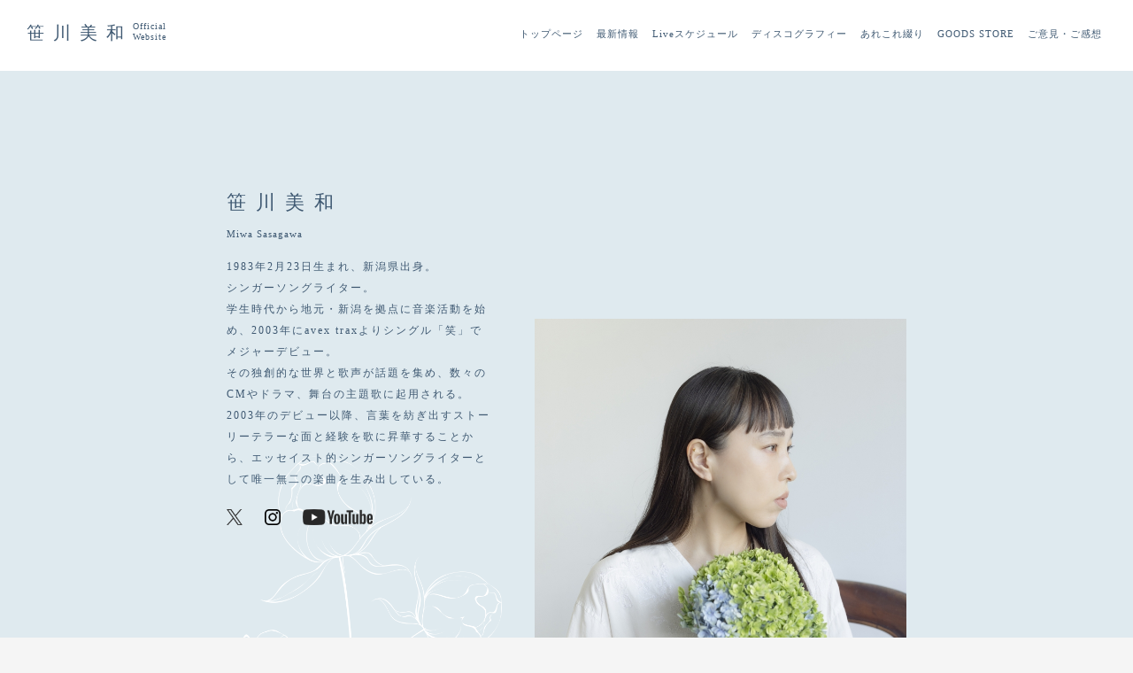

--- FILE ---
content_type: text/html; charset=UTF-8
request_url: https://sasagawamiwa.com/tag/%E6%A1%91%E7%94%B0%E7%9C%9F%E6%BE%84/
body_size: 22761
content:
<!DOCTYPE html>
<html>
<head>
	
<meta http-equiv="Content-Type" content="text/html; charset=UTF-8" />
<link rel="shortcut icon" href="/wp-content/themes/miwasasagawa_new2023/images/favicon.ico" type="image/vnd.microsoft.icon">
<meta name="viewport" content="width=device-width, initial-scale=1.0, minimum-scale=1.0, maximum-scale=1.0, user-scalable=no">
<title>桑田真澄 | 笹川美和 オフィシャルWebサイト</title>

<meta name='robots' content='index, follow, max-image-preview:large, max-snippet:-1, max-video-preview:-1' />

	<!-- This site is optimized with the Yoast SEO plugin v21.3 - https://yoast.com/wordpress/plugins/seo/ -->
	<link rel="canonical" href="https://sasagawamiwa.com/tag/桑田真澄/" />
	<meta property="og:locale" content="ja_JP" />
	<meta property="og:type" content="article" />
	<meta property="og:title" content="桑田真澄 | 笹川美和 オフィシャルWebサイト" />
	<meta property="og:url" content="https://sasagawamiwa.com/tag/桑田真澄/" />
	<meta property="og:site_name" content="笹川美和 オフィシャルWebサイト" />
	<script type="application/ld+json" class="yoast-schema-graph">{"@context":"https://schema.org","@graph":[{"@type":"CollectionPage","@id":"https://sasagawamiwa.com/tag/%e6%a1%91%e7%94%b0%e7%9c%9f%e6%be%84/","url":"https://sasagawamiwa.com/tag/%e6%a1%91%e7%94%b0%e7%9c%9f%e6%be%84/","name":"桑田真澄 | 笹川美和 オフィシャルWebサイト","isPartOf":{"@id":"https://sasagawamiwa.com/#website"},"breadcrumb":{"@id":"https://sasagawamiwa.com/tag/%e6%a1%91%e7%94%b0%e7%9c%9f%e6%be%84/#breadcrumb"},"inLanguage":"ja"},{"@type":"BreadcrumbList","@id":"https://sasagawamiwa.com/tag/%e6%a1%91%e7%94%b0%e7%9c%9f%e6%be%84/#breadcrumb","itemListElement":[{"@type":"ListItem","position":1,"name":"Home","item":"https://sasagawamiwa.com/"},{"@type":"ListItem","position":2,"name":"桑田真澄"}]},{"@type":"WebSite","@id":"https://sasagawamiwa.com/#website","url":"https://sasagawamiwa.com/","name":"笹川美和 オフィシャルWebサイト","description":"","potentialAction":[{"@type":"SearchAction","target":{"@type":"EntryPoint","urlTemplate":"https://sasagawamiwa.com/?s={search_term_string}"},"query-input":"required name=search_term_string"}],"inLanguage":"ja"}]}</script>
	<!-- / Yoast SEO plugin. -->


<link rel="alternate" type="application/rss+xml" title="笹川美和 オフィシャルWebサイト &raquo; 桑田真澄 タグのフィード" href="https://sasagawamiwa.com/tag/%e6%a1%91%e7%94%b0%e7%9c%9f%e6%be%84/feed/" />
<link rel='stylesheet' id='wp-block-library-css' href='https://sasagawamiwa.com/wp-includes/css/dist/block-library/style.min.css?ver=6.2.2' type='text/css' media='all' />
<link rel='stylesheet' id='classic-theme-styles-css' href='https://sasagawamiwa.com/wp-includes/css/classic-themes.min.css?ver=6.2.2' type='text/css' media='all' />
<style id='global-styles-inline-css' type='text/css'>
body{--wp--preset--color--black: #000000;--wp--preset--color--cyan-bluish-gray: #abb8c3;--wp--preset--color--white: #ffffff;--wp--preset--color--pale-pink: #f78da7;--wp--preset--color--vivid-red: #cf2e2e;--wp--preset--color--luminous-vivid-orange: #ff6900;--wp--preset--color--luminous-vivid-amber: #fcb900;--wp--preset--color--light-green-cyan: #7bdcb5;--wp--preset--color--vivid-green-cyan: #00d084;--wp--preset--color--pale-cyan-blue: #8ed1fc;--wp--preset--color--vivid-cyan-blue: #0693e3;--wp--preset--color--vivid-purple: #9b51e0;--wp--preset--gradient--vivid-cyan-blue-to-vivid-purple: linear-gradient(135deg,rgba(6,147,227,1) 0%,rgb(155,81,224) 100%);--wp--preset--gradient--light-green-cyan-to-vivid-green-cyan: linear-gradient(135deg,rgb(122,220,180) 0%,rgb(0,208,130) 100%);--wp--preset--gradient--luminous-vivid-amber-to-luminous-vivid-orange: linear-gradient(135deg,rgba(252,185,0,1) 0%,rgba(255,105,0,1) 100%);--wp--preset--gradient--luminous-vivid-orange-to-vivid-red: linear-gradient(135deg,rgba(255,105,0,1) 0%,rgb(207,46,46) 100%);--wp--preset--gradient--very-light-gray-to-cyan-bluish-gray: linear-gradient(135deg,rgb(238,238,238) 0%,rgb(169,184,195) 100%);--wp--preset--gradient--cool-to-warm-spectrum: linear-gradient(135deg,rgb(74,234,220) 0%,rgb(151,120,209) 20%,rgb(207,42,186) 40%,rgb(238,44,130) 60%,rgb(251,105,98) 80%,rgb(254,248,76) 100%);--wp--preset--gradient--blush-light-purple: linear-gradient(135deg,rgb(255,206,236) 0%,rgb(152,150,240) 100%);--wp--preset--gradient--blush-bordeaux: linear-gradient(135deg,rgb(254,205,165) 0%,rgb(254,45,45) 50%,rgb(107,0,62) 100%);--wp--preset--gradient--luminous-dusk: linear-gradient(135deg,rgb(255,203,112) 0%,rgb(199,81,192) 50%,rgb(65,88,208) 100%);--wp--preset--gradient--pale-ocean: linear-gradient(135deg,rgb(255,245,203) 0%,rgb(182,227,212) 50%,rgb(51,167,181) 100%);--wp--preset--gradient--electric-grass: linear-gradient(135deg,rgb(202,248,128) 0%,rgb(113,206,126) 100%);--wp--preset--gradient--midnight: linear-gradient(135deg,rgb(2,3,129) 0%,rgb(40,116,252) 100%);--wp--preset--duotone--dark-grayscale: url('#wp-duotone-dark-grayscale');--wp--preset--duotone--grayscale: url('#wp-duotone-grayscale');--wp--preset--duotone--purple-yellow: url('#wp-duotone-purple-yellow');--wp--preset--duotone--blue-red: url('#wp-duotone-blue-red');--wp--preset--duotone--midnight: url('#wp-duotone-midnight');--wp--preset--duotone--magenta-yellow: url('#wp-duotone-magenta-yellow');--wp--preset--duotone--purple-green: url('#wp-duotone-purple-green');--wp--preset--duotone--blue-orange: url('#wp-duotone-blue-orange');--wp--preset--font-size--small: 13px;--wp--preset--font-size--medium: 20px;--wp--preset--font-size--large: 36px;--wp--preset--font-size--x-large: 42px;--wp--preset--spacing--20: 0.44rem;--wp--preset--spacing--30: 0.67rem;--wp--preset--spacing--40: 1rem;--wp--preset--spacing--50: 1.5rem;--wp--preset--spacing--60: 2.25rem;--wp--preset--spacing--70: 3.38rem;--wp--preset--spacing--80: 5.06rem;--wp--preset--shadow--natural: 6px 6px 9px rgba(0, 0, 0, 0.2);--wp--preset--shadow--deep: 12px 12px 50px rgba(0, 0, 0, 0.4);--wp--preset--shadow--sharp: 6px 6px 0px rgba(0, 0, 0, 0.2);--wp--preset--shadow--outlined: 6px 6px 0px -3px rgba(255, 255, 255, 1), 6px 6px rgba(0, 0, 0, 1);--wp--preset--shadow--crisp: 6px 6px 0px rgba(0, 0, 0, 1);}:where(.is-layout-flex){gap: 0.5em;}body .is-layout-flow > .alignleft{float: left;margin-inline-start: 0;margin-inline-end: 2em;}body .is-layout-flow > .alignright{float: right;margin-inline-start: 2em;margin-inline-end: 0;}body .is-layout-flow > .aligncenter{margin-left: auto !important;margin-right: auto !important;}body .is-layout-constrained > .alignleft{float: left;margin-inline-start: 0;margin-inline-end: 2em;}body .is-layout-constrained > .alignright{float: right;margin-inline-start: 2em;margin-inline-end: 0;}body .is-layout-constrained > .aligncenter{margin-left: auto !important;margin-right: auto !important;}body .is-layout-constrained > :where(:not(.alignleft):not(.alignright):not(.alignfull)){max-width: var(--wp--style--global--content-size);margin-left: auto !important;margin-right: auto !important;}body .is-layout-constrained > .alignwide{max-width: var(--wp--style--global--wide-size);}body .is-layout-flex{display: flex;}body .is-layout-flex{flex-wrap: wrap;align-items: center;}body .is-layout-flex > *{margin: 0;}:where(.wp-block-columns.is-layout-flex){gap: 2em;}.has-black-color{color: var(--wp--preset--color--black) !important;}.has-cyan-bluish-gray-color{color: var(--wp--preset--color--cyan-bluish-gray) !important;}.has-white-color{color: var(--wp--preset--color--white) !important;}.has-pale-pink-color{color: var(--wp--preset--color--pale-pink) !important;}.has-vivid-red-color{color: var(--wp--preset--color--vivid-red) !important;}.has-luminous-vivid-orange-color{color: var(--wp--preset--color--luminous-vivid-orange) !important;}.has-luminous-vivid-amber-color{color: var(--wp--preset--color--luminous-vivid-amber) !important;}.has-light-green-cyan-color{color: var(--wp--preset--color--light-green-cyan) !important;}.has-vivid-green-cyan-color{color: var(--wp--preset--color--vivid-green-cyan) !important;}.has-pale-cyan-blue-color{color: var(--wp--preset--color--pale-cyan-blue) !important;}.has-vivid-cyan-blue-color{color: var(--wp--preset--color--vivid-cyan-blue) !important;}.has-vivid-purple-color{color: var(--wp--preset--color--vivid-purple) !important;}.has-black-background-color{background-color: var(--wp--preset--color--black) !important;}.has-cyan-bluish-gray-background-color{background-color: var(--wp--preset--color--cyan-bluish-gray) !important;}.has-white-background-color{background-color: var(--wp--preset--color--white) !important;}.has-pale-pink-background-color{background-color: var(--wp--preset--color--pale-pink) !important;}.has-vivid-red-background-color{background-color: var(--wp--preset--color--vivid-red) !important;}.has-luminous-vivid-orange-background-color{background-color: var(--wp--preset--color--luminous-vivid-orange) !important;}.has-luminous-vivid-amber-background-color{background-color: var(--wp--preset--color--luminous-vivid-amber) !important;}.has-light-green-cyan-background-color{background-color: var(--wp--preset--color--light-green-cyan) !important;}.has-vivid-green-cyan-background-color{background-color: var(--wp--preset--color--vivid-green-cyan) !important;}.has-pale-cyan-blue-background-color{background-color: var(--wp--preset--color--pale-cyan-blue) !important;}.has-vivid-cyan-blue-background-color{background-color: var(--wp--preset--color--vivid-cyan-blue) !important;}.has-vivid-purple-background-color{background-color: var(--wp--preset--color--vivid-purple) !important;}.has-black-border-color{border-color: var(--wp--preset--color--black) !important;}.has-cyan-bluish-gray-border-color{border-color: var(--wp--preset--color--cyan-bluish-gray) !important;}.has-white-border-color{border-color: var(--wp--preset--color--white) !important;}.has-pale-pink-border-color{border-color: var(--wp--preset--color--pale-pink) !important;}.has-vivid-red-border-color{border-color: var(--wp--preset--color--vivid-red) !important;}.has-luminous-vivid-orange-border-color{border-color: var(--wp--preset--color--luminous-vivid-orange) !important;}.has-luminous-vivid-amber-border-color{border-color: var(--wp--preset--color--luminous-vivid-amber) !important;}.has-light-green-cyan-border-color{border-color: var(--wp--preset--color--light-green-cyan) !important;}.has-vivid-green-cyan-border-color{border-color: var(--wp--preset--color--vivid-green-cyan) !important;}.has-pale-cyan-blue-border-color{border-color: var(--wp--preset--color--pale-cyan-blue) !important;}.has-vivid-cyan-blue-border-color{border-color: var(--wp--preset--color--vivid-cyan-blue) !important;}.has-vivid-purple-border-color{border-color: var(--wp--preset--color--vivid-purple) !important;}.has-vivid-cyan-blue-to-vivid-purple-gradient-background{background: var(--wp--preset--gradient--vivid-cyan-blue-to-vivid-purple) !important;}.has-light-green-cyan-to-vivid-green-cyan-gradient-background{background: var(--wp--preset--gradient--light-green-cyan-to-vivid-green-cyan) !important;}.has-luminous-vivid-amber-to-luminous-vivid-orange-gradient-background{background: var(--wp--preset--gradient--luminous-vivid-amber-to-luminous-vivid-orange) !important;}.has-luminous-vivid-orange-to-vivid-red-gradient-background{background: var(--wp--preset--gradient--luminous-vivid-orange-to-vivid-red) !important;}.has-very-light-gray-to-cyan-bluish-gray-gradient-background{background: var(--wp--preset--gradient--very-light-gray-to-cyan-bluish-gray) !important;}.has-cool-to-warm-spectrum-gradient-background{background: var(--wp--preset--gradient--cool-to-warm-spectrum) !important;}.has-blush-light-purple-gradient-background{background: var(--wp--preset--gradient--blush-light-purple) !important;}.has-blush-bordeaux-gradient-background{background: var(--wp--preset--gradient--blush-bordeaux) !important;}.has-luminous-dusk-gradient-background{background: var(--wp--preset--gradient--luminous-dusk) !important;}.has-pale-ocean-gradient-background{background: var(--wp--preset--gradient--pale-ocean) !important;}.has-electric-grass-gradient-background{background: var(--wp--preset--gradient--electric-grass) !important;}.has-midnight-gradient-background{background: var(--wp--preset--gradient--midnight) !important;}.has-small-font-size{font-size: var(--wp--preset--font-size--small) !important;}.has-medium-font-size{font-size: var(--wp--preset--font-size--medium) !important;}.has-large-font-size{font-size: var(--wp--preset--font-size--large) !important;}.has-x-large-font-size{font-size: var(--wp--preset--font-size--x-large) !important;}
.wp-block-navigation a:where(:not(.wp-element-button)){color: inherit;}
:where(.wp-block-columns.is-layout-flex){gap: 2em;}
.wp-block-pullquote{font-size: 1.5em;line-height: 1.6;}
</style>
<link rel='stylesheet' id='contact-form-7-css' href='https://sasagawamiwa.com/wp-content/plugins/contact-form-7/includes/css/styles.css?ver=5.8.1' type='text/css' media='all' />
<link rel="EditURI" type="application/rsd+xml" title="RSD" href="https://sasagawamiwa.com/xmlrpc.php?rsd" />
<link rel="wlwmanifest" type="application/wlwmanifest+xml" href="https://sasagawamiwa.com/wp-includes/wlwmanifest.xml" />
<meta name="generator" content="WordPress 6.2.2" />
<script src="https://sasagawamiwa.com/wp-content/themes/miwasasagawa_new2023/js/jquery-1.11.2.min.js"></script><script src="https://sasagawamiwa.com/wp-content/themes/miwasasagawa_new2023/js/html5shiv.js"></script><script src="https://sasagawamiwa.com/wp-content/themes/miwasasagawa_new2023/js/function.js"></script><script src="https://sasagawamiwa.com/wp-content/themes/miwasasagawa_new2023/js/isotope.pkgd.min.js"></script><link href="https://sasagawamiwa.com/wp-content/themes/miwasasagawa_new2023/css/reset.css" media="screen" rel="stylesheet" type="text/css" /><link href="https://sasagawamiwa.com/wp-content/themes/miwasasagawa_new2023/css/style.css" media="screen" rel="stylesheet" type="text/css" />		<style type="text/css" id="wp-custom-css">
			.grecaptcha-badge {
    display: none!important;
}
.wpcf7 form.sent .wpcf7-response-output {
    border-color: #46b450;
    font-size: 11px;
    text-align: center;
}		</style>
		


</head>
<!-- Google tag (gtag.js) -->
<script async src="https://www.googletagmanager.com/gtag/js?id=G-HZPFR2XLSJ"></script>
<script>
  window.dataLayer = window.dataLayer || [];
  function gtag(){dataLayer.push(arguments);}
  gtag('js', new Date());

  gtag('config', 'G-HZPFR2XLSJ');
</script>
<body class="pageclass_sub top" style="opacity: 0.0">

	<header>
		<section class="headblock">
			<h1 class="logo"><a href="/">笹川美和<span class="caption">Official<br>Website</span></a></h1>
			<nav class="globalmenu slide close">
				<ul>
					<li><div class="menu_text"><a href="/">トップページ</a></div></li>
					<li><div class="menu_text"><a href="/category/news/">最新情報</a></div></li>
					<li><div class="menu_text"><a href="/category/event/">Liveスケジュール</a></div></li>
					<li><div class="menu_text"><a href="/category/discography/">ディスコグラフィー</a></div></li>
					<li><div class="menu_text"><a href="/category/blog/">あれこれ綴り</a></div></li>					
					<li><div class="menu_text"><a href="https://official-goods-store.jp/sasagawamiwa/" target="_blank"><img width="12" height="14" class="view_sp cart_sp_logo" src="https://sasagawamiwa.com/wp-content/themes/miwasasagawa_new2023/images/cart.png"> GOODS STORE</a></div></li>					
					<li><div class="menu_text"><a href="/message/">ご意見・ご感想</a></div></li>
					<li class="view_sp menu_sns">
						<hr class="line">
						<a href="https://twitter.com/sasagawamiwa" target="_blank"><img src="https://sasagawamiwa.com/wp-content/themes/miwasasagawa_new2023/images/twitter.png"></a>	<a href="https://www.instagram.com/sasagawa_miwa/" target="_blank"><img src="https://sasagawamiwa.com/wp-content/themes/miwasasagawa_new2023/images/instagram.png"></a>	<a href="https://www.youtube.com/channel/UCNL9iYZoHB0Ckl28YOgCoRA" target="_blank"><img src="https://sasagawamiwa.com/wp-content/themes/miwasasagawa_new2023/images/youtube.png"></a>
					</li>
				</ul>
			</nav>
			<a class="right-menu switch view_sp" href="javascript:void(0);">
				<button class="btn_menu">
					<span class="bar bar1"></span>
					<span class="bar bar2"></span>
					<span class="bar bar3"></span>
				</button>
			</a>
		</section>
	</header>



	<section class="sections">





</section>
<!-- sections end -->


<section class="section profile_area pt130 pb130 ">
	<section class="profile">
		<section class="left">
			<h2 class="profile_name">笹川美和</h2>
			<p class="profile_name_eng">Miwa Sasagawa</p>

			<p class="profile_text">1983年2月23日生まれ、新潟県出身。<br>
			シンガーソングライター。<br>
			学生時代から地元・新潟を拠点に音楽活動を始め、2003年にavex traxよりシングル「笑」でメジャーデビュー。<br>
			その独創的な世界と歌声が話題を集め、数々のCMやドラマ、舞台の主題歌に起用される。<br>
			2003年のデビュー以降、言葉を紡ぎ出すストーリーテラーな面と経験を歌に昇華することから、エッセイスト的シンガーソングライターとして唯一無二の楽曲を生み出している。
			</p>
			<a href="https://twitter.com/sasagawamiwa" target="_blank"><img src="https://sasagawamiwa.com/wp-content/themes/miwasasagawa_new2023/images/twitter.png"></a>	<a href="https://www.instagram.com/sasagawa_miwa/" target="_blank"><img src="https://sasagawamiwa.com/wp-content/themes/miwasasagawa_new2023/images/instagram.png"></a>	<a href="https://www.youtube.com/channel/UCNL9iYZoHB0Ckl28YOgCoRA" target="_blank"><img src="https://sasagawamiwa.com/wp-content/themes/miwasasagawa_new2023/images/youtube.png"></a>
		</section>

		<section class="right">
			<img src="https://sasagawamiwa.com/wp-content/themes/miwasasagawa_new2023/images/profile.jpg">
		</section>
	</section>
</section>


<section class="section video_area pt130 pb130">
	<h2 class="video_name">Music Videos</h2>

	<ul class="video_list">
		<li class="fadein"><a href="https://www.youtube.com/watch?v=far8tsBrLeM" target="_blank"><img src="https://sasagawamiwa.com/wp-content/uploads/2023/10/mov-bokuhaisu-named.jpg"></a></li>
		<li class="fadein"><a href="https://www.youtube.com/watch?v=mWn1E98f0KQ" target="_blank"><img src="https://sasagawamiwa.com/wp-content/themes/miwasasagawa_new2023/images/mov1.jpg"></a></li>
		<li class="fadein"><a href="https://www.youtube.com/watch?v=I4GRB5mWgO8&t=1s" target="_blank"><img src="https://sasagawamiwa.com/wp-content/themes/miwasasagawa_new2023/images/mov2.jpg"></a></li>
		<li class="fadein"><a href="https://www.youtube.com/watch?v=sDpT_oALWYE" target="_blank"><img src="https://sasagawamiwa.com/wp-content/themes/miwasasagawa_new2023/images/mov3.jpg"></a></li>
	</ul>

	<a class="link_btn fadein" href="/movie/">すべてビデオをみる</a>
</section>

<section class="section store_area store-bg2 fadein" style="">
	<div class="store-block2">
		<h2><img width="300" class="store-logo2" src="https://sasagawamiwa.com/wp-content/themes/miwasasagawa_new2023/images/store-logo.png"></h2> 
		<a href="https://official-goods-store.jp/sasagawamiwa/" target="_blank"><img width="190" class="store-button" src="https://sasagawamiwa.com/wp-content/themes/miwasasagawa_new2023/images/store-button.png"></a>
	</div>
</section>

<footer class="fotter_area">

	<div id="CONTACT" class="section contact_area pt130 pb130 fadein">
		<a class="link_btn" href="/message/">ご意見・ご感想はこちらから</a>
	</div>


	<nav class="footermenu close">
		<ul>
			<li><div class="menu_text"><a href="/">トップページ</a></div></li>
			<li><div class="menu_text"><a href="/category/news/">最新情報</a></div></li>
			<li><div class="menu_text"><a href="/category/event/">Liveスケジュール</a></div></li>
			<li><div class="menu_text"><a href="/category/discography/">ディスコグラフィー</a></div></li>
			<li><div class="menu_text"><a href="/category/blog/">あれこれ綴り</a></div></li>					
			<li><div class="menu_text"><a href="https://official-goods-store.jp/sasagawamiwa/" target="_blank">公式グッズストア</a></div></li>					
			<li><div class="menu_text"><a href="/message/">ご意見・ご感想</a></div></li>
		</ul>
	</nav>

	<section class="regallist">
		<div class="item">© Miwa Sasagawa</div>
	</section>
</footer>

<script type='text/javascript' src='https://sasagawamiwa.com/wp-content/plugins/contact-form-7/includes/swv/js/index.js?ver=5.8.1' id='swv-js'></script>
<script type='text/javascript' id='contact-form-7-js-extra'>
/* <![CDATA[ */
var wpcf7 = {"api":{"root":"https:\/\/sasagawamiwa.com\/wp-json\/","namespace":"contact-form-7\/v1"}};
/* ]]> */
</script>
<script type='text/javascript' src='https://sasagawamiwa.com/wp-content/plugins/contact-form-7/includes/js/index.js?ver=5.8.1' id='contact-form-7-js'></script>
<script type='text/javascript' src='https://www.google.com/recaptcha/api.js?render=6Ld1sTAoAAAAAJS9wKIUeVcML13qt6s9G2XcNWc6&#038;ver=3.0' id='google-recaptcha-js'></script>
<script type='text/javascript' src='https://sasagawamiwa.com/wp-includes/js/dist/vendor/wp-polyfill-inert.min.js?ver=3.1.2' id='wp-polyfill-inert-js'></script>
<script type='text/javascript' src='https://sasagawamiwa.com/wp-includes/js/dist/vendor/regenerator-runtime.min.js?ver=0.13.11' id='regenerator-runtime-js'></script>
<script type='text/javascript' src='https://sasagawamiwa.com/wp-includes/js/dist/vendor/wp-polyfill.min.js?ver=3.15.0' id='wp-polyfill-js'></script>
<script type='text/javascript' id='wpcf7-recaptcha-js-extra'>
/* <![CDATA[ */
var wpcf7_recaptcha = {"sitekey":"6Ld1sTAoAAAAAJS9wKIUeVcML13qt6s9G2XcNWc6","actions":{"homepage":"homepage","contactform":"contactform"}};
/* ]]> */
</script>
<script type='text/javascript' src='https://sasagawamiwa.com/wp-content/plugins/contact-form-7/modules/recaptcha/index.js?ver=5.8.1' id='wpcf7-recaptcha-js'></script>

<script>
$(window).load(function() {
	
	$("body").animate({ opacity: 1.0 }, 300, function(){
		//var topslide_contect_height = $(".slider").height();
		//$(".topslide1").height( topslide_contect_height );
	} );

	setTimeout( function(){
		//var topslide_contect_height = $(".slider").height();
		//$(".topslide1").height( topslide_contect_height );
	}, 1000 );
	
});

$(window).resize(function() {

//	var topslide_contect_height = $(".slider").height();
//	$(".topslide1").height( topslide_contect_height );
});

$(window).load(function() {

//	var topslide_contect_height = $(".slider").height();
//	$(".topslide1").height( topslide_contect_height );

});

</script>

</body>
</html>


--- FILE ---
content_type: text/css
request_url: https://sasagawamiwa.com/wp-content/themes/miwasasagawa_new2023/css/style.css
body_size: 41753
content:
@import url('https://fonts.googleapis.com/css2?family=EB+Garamond:ital,wght@0,400;0,500;1,400&display=swap');

html, body, div, span, applet, object, iframe,
h1, h2, h3, h4, h5, h6, p, blockquote, pre,
a, abbr, acronym, address, big, cite, code,
del, dfn, em, img, ins, kbd, q, s, samp,
small, strike, strong, sub, sup, tt, var,
b, u, i, center,
dl, dt, dd, ol, ul, li,
fieldset, form, label, legend,
table, caption, tbody, tfoot, thead, tr, th, td,
article, aside, canvas, details, embed,
figure, figcaption, footer, header, hgroup,
menu, nav, output, ruby, section, summary,
time, mark, audio, video {
	line-height: 1.7em;
	font-family: '游明朝','Yu Mincho',YuMincho,'Hiragino Mincho Pro',serif;
	letter-spacing: 1px;
}

*{
}

h1,h2,h3,h4,h5{
	color:#3F5972;
}

.clearfix{
	clear: both;
}

a {
	color: #3F5972;
}
a:link {
	color: #3F5972;
}
a:visited {
	color: #3F5972;
}
a:hover {
　color: #3F5972;
	text-decoration: none;
}
a:active {
	color: #3F5972;
}

p{
	color: #3F5972;
}
.fadein.scrollin {
    opacity: 1;
    transform: translate(0, 0);
}
.fadein {
/*    opacity: 0.0;
    transform: translate(0, 50px);
    transition: all 1000ms;*/
}

.mb10{ margin-bottom: 10px!important; }
.mb20{ margin-bottom: 20px!important; }
.mb30{ margin-bottom: 30px!important; }
.mb40{ margin-bottom: 40px!important; }
.mb50{ margin-bottom: 50px!important; }
.mb80{ margin-bottom: 80px!important; }
.mb100{ margin-bottom: 100px!important; }
.mb110{ margin-bottom: 110px!important; }
.mb120{ margin-bottom: 120px!important; }
.mb130{ margin-bottom: 130px!important; }
.mt50{ margin-top: 50px!important; }
.mt80{ margin-top: 80px!important; }
.mt100{ margin-top: 100px!important; }
.mt150{ margin-top: 150px!important; }
.mt130{ margin-top: 130px!important; }
.mt120{ margin-top: 120px!important; }
.mt110{ margin-top: 110px!important; }
.pb10{ padding-bottom: 10px; }
.pb20{ padding-bottom: 20px; }
.pb30{ padding-bottom: 30px; }
.pb40{ padding-bottom: 40px; }
.pb50{ padding-bottom: 50px; }
.pb100{ padding-bottom: 100px; }
.pb130{ padding-bottom: 130px; }
.pb150{ padding-bottom: 150px; }
.pt50{ padding-top: 50px; }
.pt100{ padding-top: 100px; }
.pt130{ padding-top: 130px; }


.view_sp{ display: none!important; }
.view_wide{ display: block!important; }
@media screen and (max-width:768px) {
	.view_sp{ display: block!important; }
	.view_wide{ display: none!important; }
}


a, button {
	-webkit-tap-highlight-color: rgba(0, 0, 0, 0);
	tap-highlight-color: rgba(0, 0, 0, 0);
}

button{
	font-size: 11px;
  line-height: 1.7em;
  letter-spacing: 3px;
}

section.category-menu {
    margin-bottom: 50px;
}

section.category-menu a {
    margin: 0px 10px;
	font-size: 12px;
}

.footer-menu {
	transition: all 0.3s ease-in;
  margin: 0 auto 50px;
}
.footer-menu li {
	display: inline-block;
	padding-right: 20px;
  padding-left: 20px;
}
.footer-menu li a{
	font-size: 10px;
	letter-spacing: 4px;
	color: #000000!important;
	font-weight: 100;
	border: 0px;
	text-decoration: none;
}
.footer-menu li a:hover{
	color: #000000!important;
	border: 0px!important;
	border: 0px!important;
}
.footer-menu ul {
    margin-left: 0px;
    padding-left: 0px;
}
.left-unit {
}
.right-unit {
}



header {
    background-image: url(../images/bg1.png);
    background-repeat: no-repeat;
    background-size: cover;
}
header .headblock {
    width: 100%;
    height: 180px;
    -ms-writing-mode: tb-rl;
    writing-mode: vertical-rl;
    position: relative;
    top: 200px;
    right: 10%;
	height: 550px;	
}

.menu_sns a img {
    height: 20px!important;
    margin: 0px 8px;
}

.menu_sns .line {
	
}

h1.logo {
	font-family: 'EB Garamond',sans-serif;
	display: block;
	font-size: 13px;
	letter-spacing: 4px;
	font-weight: normal;
	height: 200px;
}
h1.logo a{
    letter-spacing: 10px;
	color: #3F5972;
	font-size: 20px;
}

@media (max-width: 768px) {


	h1.logo a {
		letter-spacing: 10px;
		color: #3F5972;
		font-size: 20px;
	}

	h1.logo {
		font-family: 'EB Garamond',sans-serif;
		display: block;
		font-size: 13px;
		letter-spacing: 4px;
		font-weight: normal;
		height: auto;
		margin-left: 0px!important;
		margin: 170px 0px 150px;
	}
	header .headblock {
		width: 20px;
		-ms-writing-mode:initial;
		writing-mode: initial;
		position: static;
		top: 200px;
		right: 10%;
		height: auto;
		text-align: center;
		margin: 0 auto;
	}

	.topslide1 {
		height: auto;
		overflow: hidden;
		position: static;
	}
}
.metaslider .caption-wrap{
	background: transparent!important;
}
.metaslider .caption {
    padding: 10px 20px!important;
    font-size: 11px!important;
    letter-spacing: 2px!important;
    color: #fff!important;
}

.globalmenu {
	display: inline-block;
	position: absolute;

	transition: all 0.3s ease-in;
	right:120px;
}

.globalmenu ul{
	padding: 0px;
	margin: 0px;
}

.globalmenu li {
	line-height: 35px;
	display: block;

	padding: 0px 5px;

}
.globalmenu li a{
	font-size: 12px;
	letter-spacing: 2px;
	color: #3F5972!important;
	font-weight: 100;
	border: 0px;
}
.globalmenu li a img {
	height: 30px;
	width: auto;
}

.globalmenu li a:hover{
	color: #6385a5!important;
	border: 0px!important;
	border: 0px!important;
}



h1.logo .caption{
	display: none;
}
.menu_sns .line {
    border-bottom: 1px solid #3F5972;
    width: 230px;
    margin-top: 50px;
    margin-bottom: 50px;
}



.pageclass_sub h1.logo .caption{
	font-size: 10px;
	display: inline-block;
	line-height: 1.2em;
	position: relative;
    top: 1px;
}

.pageclass_sub h1.logo {
    font-family: 'EB Garamond',sans-serif;
    display: block;
    font-size: 13px;
    letter-spacing: 4px;
    font-weight: normal;
    height: auto;
    position: absolute;
    top: 20px;
    left: 30px;
}
.pageclass_sub {
    background-color: #F5F5F5;
}
.pageclass_sub header {
    background-image:none;
    background-repeat: no-repeat;
    background-size: cover;
}
.pageclass_sub header .headblock {
    width: 100%;
    height: 80px;
    -ms-writing-mode:initial ;
    writing-mode: initial;
    position: static;
    top: 0px;
    right: 0px;
	background-color: #ffffff;
}

.pageclass_sub .globalmenu {
	display: inline-block;
	position: absolute;
	transition: all 0.3s ease-in;
    right: 30px;
    top: 23px;	
}

.pageclass_sub .globalmenu ul{
	padding: 0px;
	margin: 0px;
}

.pageclass_sub .globalmenu li {
	line-height: 35px;
	display: inline-block;

	padding: 0px 5px;

}
.pageclass_sub .globalmenu li a{
	font-size: 11px;
	letter-spacing: 1px;
	color: #3F5972!important;
	font-weight: 100;
	border: 0px;
}
.pageclass_sub .globalmenu li a img {
	height: 30px;
	width: auto;
}
.pageclass_sub .globalmenu li a:hover{
	color: #6385a5!important;
	border: 0px!important;
	border: 0px!important;
}



@media screen and (max-width:768px) {

	header {
		-ms-writing-mode:initial;
		writing-mode: initial;
	}

	.pageclass_sub .globalmenu {
		display: initial;
		position: fixed;
		transition: all 0.3s ease-in;
		right: 0px;
		top: initial;
	}

	.pageclass_sub .globalmenu li {
		line-height: 35px;
		display: block;
		padding: 0px 5px;
	}

	.pageclass_sub h1.logo {
		font-family: 'EB Garamond',sans-serif;
		display: block;
		font-size: 13px;
		letter-spacing: 4px;
		font-weight: normal;
		height: auto;
		position: absolute;
		top: 23px;
		left: 0px!important;
		margin: 0px 0px 0px 20px!important;
	}

	.globalmenu {
		overflow: auto;
	    width: 100%;
		height: 100%;
		position: fixed;
		z-index: 990;
		right: 0px;
		padding-top: 120px;
		padding-bottom: 50px;


	}
	.globalmenu ul{
		padding: 0px;
	}
	.globalmenu li {
    padding: 0px 20px;
    line-height: initial;
    display: block;
		text-align: center;
		margin-bottom: 20px;

	}
	.globalmenu li a{
		font-size: 15px;
		letter-spacing: 2px;
		color: #333333;
	}
	.minilogo {
    width: 50px;
    margin-top: 60px;
	}
	
	.right-menu {
		 position: absolute;
		 right: 0px;
		 bottom: 0px;
		 padding: 20px;
		 text-align: center;
		 font-size: 11px;
		 z-index: 9999;
	}
	.globalmenu.close{
		opacity: 0.0;
		top:-100%;
	}
	.globalmenu.open{
		opacity: 1.0;
		top:0px;
		background-color: rgba(226,226,226,0.9);
	}	
}



.menu-area.close {
  transition: all 0.3s linear;
    height: 0px;
    padding: 0px;
    padding-top: 5px;
    overflow: hidden;
}
.right-menu.switch {
	position: fixed;
	top: 36px;
	right: 30px;
	padding: 0px;
	border: 0px;
	height: 50px;
}
button {
	display: block;
	background: none;
	border: none;
	padding: 0;
	width: 26px;
	color: #000000;
	letter-spacing: 0.1em;
	cursor: pointer;
	top: 10px;
	left: 10px;
	z-index: 1001;
	text-align: center;
	outline: none;
	-webkit-tap-highlight-color: rgba(0,0,0,0);
}
button span.bar {
	display: block;
	height: 1px;
	background-color: #000000;
	margin: 8px 0;
	transition: all 0.3s;
	transform-origin: 0 0;
	width: 26px;
}
button.active .bar1 {
    transform: rotate(40deg);
    margin-left: 2px;
}
button .close {
  letter-spacing: 0.08em;
  display: none;
  font-size: 10px;
}
button .menu {
    display: inline;
    font-size: 10px;
    margin-left: 0px;
    padding: 0px;
    margin: 0px;
    line-height: 0px;
    letter-spacing: 0px;
}
button.active span.bar {
  width: 28px;
}
button.active .bar1 {
  transform: rotate(40deg);
  margin-left: 2px;
}
button.active .bar2 {
  opacity: 0;
}
button.active .bar3 {
  transform: rotate(-40deg);
  margin-left: 2px;
}
button.active .menu {
  display: none;
}
button.active .close {
	display: inline;
  font-size: 10px;
  margin-left: 0px;
  padding: 0px;
  margin: 0px;
  line-height: 0px;
  letter-spacing: 0px;
}




.menu-area.close {
	transition: all 0.3s linear;
	  height: 0px;
	  padding: 0px;
	  padding-top: 5px;
	  overflow: hidden;
  }
  .right-menu.switch {
	  position: absolute;
	  top: 16px;
	  right: 9px;
	  padding: 0px;
	  border: 0px;
	  height: 50px;
  }
  .btn_menu {
	  display: block;
	  background: none;
	  border: none;
	  padding: 0;
	  width: 40px;
	  color: #fff;
	  letter-spacing: 0.1em;
	  cursor: pointer;
	  top: 10px;
	  left: 10px;
	  z-index: 1001;
	  text-align: center;
	  outline: none;
  }
  .btn_menu span.bar {
	  display: block;
	  height: 1px;
	  background-color: #333;
	  margin: 10px 0;
	  transition: all 0.3s;
	  transform-origin: 0 0;
	  width: 26px;
  }
  .btn_menu.active .bar1 {
	  transform: rotate(40deg);
	  margin-left: 1px;
  }
  .btn_menu .close {
	letter-spacing: 0.08em;
	display: none;
	font-size: 10px;
  }
  .btn_menu .menu {
	  display: inline;
	  font-size: 10px;
	  margin-left: 0px;
	  padding: 0px;
	  margin: 0px;
	  line-height: 0px;
	  letter-spacing: 0px;
  }
  .btn_menu.active span.bar {
	width: 34px;
  }
  .btn_menu.active .bar1 {
	transform: rotate(40deg);
	margin-left: 5px;
  }
  .btn_menu.active .bar2 {
	opacity: 0;
  }
  .btn_menu.active .bar3 {
	transform: rotate(-40deg);
	margin-left: 5px;
  }
  .btn_menu.active .menu {
	display: none;
  }
  .btn_menu.active .close {
	  display: inline;
	font-size: 10px;
	margin-left: 0px;
	padding: 0px;
	margin: 0px;
	line-height: 0px;
	letter-spacing: 0px;
  }


.metaslider .flexslider{
overflow: hidden;
}

.metaslider .flex-control-nav{
	position: static!important;
    margin-top: 20px!important;
    text-align: left!important;
    padding-left: 10px!important;
}

.flexslider, ul.slides, .flexslider .slides li, .flexslider .slides img{
	width: 100%;
	height: 100%;
}
.flexslider .slides img {
    width: 100%;
    display: block;
    object-fit: cover;
}

/* top slides */
.topslide1{
	height: auto;
    overflow: hidden;
    position: static;
	background-image: url(../images/bg2.png);
    background-size: contain;
    background-repeat: no-repeat;
}

.topslide1 .slider {
    position: static;
    left: 60px;
    width: 70%;
    top: 0px;
}
.topslide2{
	height: auto;
	overflow: hidden;
	position: relative;
}

.topslide2 .slider {
  left: 0px;
  width: 85%;
  top: 0px;
}



@media (max-width: 768px) {

	.topslide1 .slider {
		position: static;
		left: 0px;
		width: 80%;
		top: 0px;
		height: auto;
	}
	.topslide1 {
		height: auto;
	}
}



.news-report {
	width: 320px;
	margin: 120px auto 120px;
	position: relative;
}
.news-report ul li span.date {
    font-size: 11px;
    letter-spacing: 2px;
    margin-right: 50px;
		color: #888888;
}
.news-report .more_link{
	font-size: 10px;
  font-weight: 400;
  position: absolute;
  right: 0px;
  letter-spacing: 2px;
}
.news-report h3{
	color: #000000;
	font-size: 14px;
	margin-bottom: 80px;
	font-weight: 100;
	margin-left: 0px;
	letter-spacing: 8px;
	text-align: center;
}
.news-report ul{
	margin-bottom: 20px;
	margin-left: 0px;
	padding-left: 0px;
}
.news-report ul li{
	list-style: none;
	font-size: 11px;
	margin-bottom: 17px;
	position: relative;
	color: #000000;
}
.news-report ul li span{
	font-size: 11px;
	letter-spacing: 2px;
}
.news-report ul li span.category-name{
		margin-right: 0px;
		width: 80px;
		display: inline-block;
}
.news-report ul li .line{
	border-bottom: 1px solid #aaaaaa;
	width: 40px;
	height: 1px;
	display: inline-block;
  margin-left: 30px;
	margin-right: 30px;
	top: -3px;
	position: relative;
}
.news-report ul li .blank{
	width: 100px;
	display: inline-block;
	position: absolute;
	right: 0px;
	text-align: right;
	font-size: 10px;
	color: #888888;
}
.news-report ul li a{
	font-size: 12px;
	color: #000000;
}
@media (max-width: 480px) {
	.news-report {
	    width: 300px;
	    height: auto;
			margin: 70px auto;
			padding: 0px 20px;
	    z-index: 0;
	    overflow: hidden;
			margin-bottom: 50px;
	}
	.news-report ul li span.date {
    font-size: 10px;
    letter-spacing: 2px;
    margin-right: 20px;
		display: block;
	}
	.news-report h3 {
    font-size: 16px;
		margin-left: 0px;
	}
	.news-report ul li{
		margin-bottom: 30px;
	}
	.news-report ul li .line{
		border-bottom: 1px solid #AAAAAA;
    width: 40px;
    height: 1px;
    display: inline-block;
    margin-left: 10px;
    margin-right: 10px;
    top: 2px;
    position: relative;
	}
	.news-report ul li a{
		font-size: 11px;
	}
	.news-report ul li span.category-name{
		width: 0px;
	}
	.news-report ul li span {
	    margin-bottom: 5px;
	}
}


/* layout_entry
--------------------*/









.arekore_area{
	background-color: #F7F7F7;
	overflow: auto;
}

.arekore{
	font-size: 18px;
    text-align: center;
    color: #3F5972;
    letter-spacing: 10px;
    -ms-writing-mode: tb-rl;
    writing-mode: vertical-lr;
    text-align: center;
    display: block;
    width: 32px;
    margin: 0px auto;
    font-weight: 100;
    padding: 80px 0px;
}

.layout_arekore_wrapper{
	width: 720px;
	margin: 0 auto;

	display: flex;
	flex-direction: row;
	flex-wrap: wrap;
	margin: 0 auto 130px;

	justify-content: space-between;
}
.layout_arekore a {
    display: inline-block;
}
.layout_arekore{
    position: relative;
    margin: 11px;
    text-align: left;
    clear: both;
    margin-bottom: 15px;
	width: 200px;
}
.layout_arekore img {
    width: 200px;
    object-fit: cover;
    height: 331px;
}
.layout_arekore .title_section {
	text-align: left;
	margin-top: 20px;
}

.layout_arekore .title_section h2 {
	font-size: 12px;
	font-family: serif;
	letter-spacing: 2px;
	font-weight: 100;
    color: #3F5972;
}

.layout_arekore .rightfix {
    font-size: 12px;
    text-align: right;
    width: 100%;
    color: #3F5972;
	right: 20px;
	bottom: 10px;
}


@media screen and ( max-width:768px) {
	.layout_arekore .rightfix {
		right: 0px;
	}
	
	.layout_arekore .title_section {
    margin-left: 0px;
	}
	.layout_arekore_wrapper{
	  width: 300px;
		margin: 0 auto 80px;
	}
	.newarekore_area{
		width: auto;
	}
	.layout_arekore img {
	    object-fit: cover;
	}
	.layout_arekore{
		width: 280px;
		height: auto;
    margin: 0px 20px 60px 20px;
	}

	.layout_arekore .title_section {
    margin-top: 15px;
	}
	.layout_arekore img {
		width: 260px;
		object-fit: cover;
		height: 350px;
	}


	.layout_arekore a {
		display: inline-block;
		text-align: center;
	}



}






.profile {
    width: 768px;
    margin: 0 auto;
}
.profile_area {
	background-color: #DFEAEF;
    background-image: url(../images/profilebg.png);
    background-size: cover;
    background-repeat: no-repeat;
}

.profile .left {
    float: left;
    width: 300px;
    margin-right: 40px;
}

.profile .right {
    padding-top: 150px;
    text-align: right;
}

.profile .right img {
    width: 420px;
}

.profile .left .profile_name {
	font-size: 22px;
	letter-spacing: 11px;
	color: #3F5972;
	font-weight: 100;
}

.profile .left .profile_name_eng {
    font-size: 11px;
}

.profile .left .profile_text {
    font-size: 12px;
    line-height: 2.0em;
    letter-spacing: 2px;
}


.profile .left a img {height: 18px;}

.profile .left a {
    margin-right: 20px;
}


@media screen and ( max-width:768px) {

	.profile {
		width: auto;
		margin: 0 auto;
	}
	.profile .left {
		float: none;
		width: auto;
		margin-right: 0px;
		padding: 0px 20px;
	}
	.profile .right {
		padding-top: 150px;
		text-align: right;
		padding: 60px 20px 60px;
	}
	.profile .right img {
		width: 100%;
	}
}





.fotter_area{
	background-color: #8E8E8E;
    background-image: url(../images/footerbg.png);
    background-size: cover;
    background-repeat: no-repeat;
	background-position: center;
}

.link_btn{
	font-size: 13px;
    padding: 10px 60px;
    background-color: #ffffff;
    display: block;
    margin: 0 auto;
    width: 340px;
	text-align: center;
    box-shadow: 0 3px 3px rgba(0,0,0,0.2), 0 -2px 5px -5px #888 inset;
}






.anker {
	font-size: 13px;
    padding: 10px 60px;
    background-color: #ffffff;
    display: block;
    margin: 0 auto;
    width: 210px;
    box-shadow: 0 3px 3px rgba(0,0,0,0.2), 0 -2px 5px -5px #888 inset;
}

.center{
	text-align: center;
}

.pickup {
  text-align: center;
  font-size: 11px;
  padding-bottom: 3px;
  border-bottom: 1px solid #5c5c5c;
  margin: 0 auto;
  display: block;
  width: 100px;
}

.news-archive-anker {
  font-size: 11px;
  padding-bottom: 3px;
  border-bottom: 1px solid #5c5c5c;
  margin: 0 auto;
  display: block;
  width: 84px;
	position: absolute;
	right: 0px;
}


.pt_banner {
    width: 150px;
    margin: 0px 20px;
    float: left;
}

.pt_banner img {
    width: 100%;
	height: 270px;
    object-fit: cover;
}

.pt_banner p {
    line-height: 1.7em;
    font-family: '游明朝','Yu Mincho',YuMincho,'Hiragino Mincho Pro',serif;
    letter-spacing: 1px;
    font-size: 11px;
    background-color: #f1f1f1;
    padding: 13px 10px;
    margin-bottom: 0px;
}

.banner_area {
    width: 572px;
    margin: 0 auto;
}


.twin{
	width: 700px;
	margin: 0 auto;
}
.twin .single-unit{
	width: 700px;
	margin-bottom: 50px;
}
.twin .single-unit p {
  width: 700px;
  font-size: 11px;
  background-color: #F8F8F8;
  padding-top: 10px;
  padding-bottom: 10px;
  padding-left: 20px;
  margin-bottom: 0px;
}
.twin .single-unit img{
	width: 100%;

}

.twin .left-unit img{
	width: 100%;
}
.twin .left-unit{
	width: 330px;
	float: left;
}
.twin .left-unit p {
  font-size: 11px;
  background-color: #F8F8F8;
  padding-top: 10px;
  padding-bottom: 10px;
  padding-left: 20px;
  margin-bottom: 0px;
}

.twin .right-unit img{
	width: 100%;
}

.twin .right-unit{
	width: 330px;
	float: right;
}
.twin .right-unit p {
  font-size: 11px;
  background-color: #F8F8F8;
  padding-top: 10px;
  padding-bottom: 10px;
  padding-left: 20px;
  margin-bottom: 0px;
}


@media screen and ( max-width:768px) {
	.head-images {
		width: auto!important;
		margin: 0 30px!important;
		height: 130px!important;
	}


	.banner_area {
		width: auto;
		margin: 0 auto 50px;
	}
	.pt_banner {
		width: 200px;
		margin: 0px auto 60px;
		float: none;
	}
	
	.twin .single-unit p {
	  width: auto;
	}
	
	.banner_area{
		margin: 0px 30px;
	}
	.twin .single-unit img {
	    width: 100%;
	    height: 120px;
	    object-fit: cover;
	}
	.twin .left-unit img {
    width: 100%;
		height: 120px;
		object-fit: cover;
	}

	.twin{
		width: auto;
	}
	.twin .left-unit{
		width: auto;
		float: none;
		margin-bottom: 30px;
	}
	.twin .single-unit {
	    width: auto;
	    margin-bottom: 50px;
			margin-bottom: 30px;
	}

	.twin .right-unit{
		width: auto;
		float: none;
	}

	.twin .right-unit img {
    width: 100%;
		height: 120px;
		object-fit: cover;
	}


	.link_btn {
		font-size: 13px;
		padding: 10px 0px;
		background-color: #ffffff;
		display: block;
		margin: 0 auto;
		width: 250px;
		text-align: center;
		box-shadow: 0 3px 3px rgba(0,0,0,0.2), 0 -2px 5px -5px #888 inset;
	}

}

/* layout_stylepisckup
--------------------*/

.disco_area {
    font-size: 12px;
    text-align: center;
    color: #5C5C5C;
    letter-spacing: 4px;
	font-weight: normal;
	background-color: #F8F8F8;		
}
.disco_area > h2{
	padding-top: 100px;
	color: #3F5972;
	font-size: 16px;
	margin-bottom: 0px;
	font-weight: normal;
	margin-left: 0px;
	text-align: center;
}
.disco_area{
	text-align: center;
	font-size: 10px;
	color: #3F5972;
	margin-bottom: 40px;
}

.disco_area .morelink {
    border: 1px solid #3f5972;
    padding: 0px 3px;
    display: inline-block;
    font-size: 10px;
    position: absolute;
    right: 0px;
}
.disco_area .title_section .date {
    font-size: 8px;
    color: #3F5972;
    letter-spacing: 2px;
}


.layout_disco_wrapper{
	width: 730px;
	display: flex;
  flex-direction: row;
  flex-wrap: wrap;
  margin: 0 auto 70px;
}
.layout_disco .newbatch {
    background-color: #DDB9D7;
    color: #ffffff;
    display: inline-block;
    padding: 0px 6px;
    position: absolute;
    top: -16px;
    height: 16px;
}
.layout_disco{
	position: relative;
  width: 200px;
  margin: 20px;
  text-align: center;
  margin-bottom: 80px;
}
.layout_disco img {
	width: 200px;
  height: 200px!important;
  object-fit: cover;
  margin-bottom: 20px;
}
@media screen and ( max-width:768px) {

	.layout_disco_wrapper {
    width: 300px;
	}
	.layout_disco {
	    margin: 0px 15px 30px 15px;
	}

	.layout_disco img {
	    width: 130px;
	    height: 130px!important;
	    object-fit: cover;
	    margin-bottom: 20px;
	}
	.layout_disco {
		position: relative;
		width: 130px;
		margin: 10px;
		text-align: center;
		margin-bottom: 50px;
	}
}


/* map
--------------------*/

h2.map {
  font-size: 12px;
  text-align: center;
  color: #5C5C5C;
  letter-spacing: 4px;
}

.map_unit{
	width: 700px;
  margin: 0 auto;
}
.map_unit .left-unit{

	float: left;
}
.map_unit .left-unit img{

	width: 300px;
}

.map_unit .right-unit{
	margin-left: 350px;
	width: 300px;
}
.map_unit .right-unit h4{
	font-size: 14px;
	letter-spacing: 5px;
	color: #888888;
	font-weight: normal;
	margin-bottom: 20px;
}

.map_unit .right-unit .inner_left-unit{
	text-align: left;
	float: left;
	width: 71px;
}
.map_unit .right-unit .inner_left-unit p{
	text-align: left;
	font-size: 11px;
	color: #717171;
}
.map_unit .right-unit .inner_right-unit{
	border-left: 1px solid #888888;
	margin-left: 71px;
	padding-left: 20px;
	margin-bottom: 25px;
}
.map_unit .right-unit .inner_right-unit p{
	text-align: left;
	font-size: 11px;
	color: #717171;
}

@media (max-width: 768px) {
	.map_unit {
	    width: auto;
	}
	.map_area{
		margin: 0px 20px;
	}

	.map_unit .left-unit{
		float: none;
		width: 260px;
		margin: 0 auto 50px;
	}
	.map_unit .left-unit img{
		width: 100%;
	}

	.map_unit .right-unit {
		width: 260px!important;
    margin: 0 auto!important;
	}

}

.news-archive.top {
    width: 100%;
    margin: 0px;
    position: relative;
    background-color: #f4fcff;
    padding-bottom: 100px;
}
.section.news-archive.top ul {
    width: 600px;
    margin: 0px auto 50px;
    display: block;
}
.news-archive{
	width: 700px;
	margin: 0 auto;
}


h3.news-archive{
	font-size: 12px;
	text-align: left;
	color: #5C5C5C;
	letter-spacing: 4px;
}

.news-archive ul{


}

.news-archive li{


}


.news-archive {
	width: 600px;
	margin: 50px auto 100px;
	position: relative;
}
.news-archive ul li span.date {
    font-size: 12px;
    letter-spacing: 2px;
    color: #3F5972;
    width: 100px;
	vertical-align: top;
}
.news-archive .more_link{
  font-size: 12px;
  font-weight: 400;
  position: absolute;
  right: 0px;
  letter-spacing: 2px;
}
.news-archive h3{
	padding-top: 80px;
	color: #3F5972;
	font-size: 16px;
	margin-bottom: 0px;
	font-weight: normal;
	margin-left: 0px;
	letter-spacing: 3px;
	text-align: left;
	text-align: center;
}
.disco-deco{
	text-align: center;
	font-size: 10px;
	color: #3F5972;
	margin-bottom: 40px;
}

.news-archive ul{
	margin-bottom: 20px;
	padding-left: 0px;
}
.news-archive ul li{
	list-style: none;
	font-size: 12px;
	margin-bottom: 17px;
	position: relative;
	color: #3F5972;
	padding-top: 5px;
	padding-bottom: 30px;
}
.news-archive ul li span{
	font-size: 12px;
    letter-spacing: 2px;
    width: 500px;
    display: inline-block;
    color: #3F5972;
}
}
.news-archive ul li span.category-name{
	margin-right: 0px;
	width: 80px;
	display: inline-block;
}
.news-archive ul li .line{
	width: 40px;
	height: 1px;
	display: inline-block;
 	margin-left: 30px;
	margin-right: 30px;
	top: -3px;
	position: relative;
}
.news-archive ul li .blank{
	width: 100px;
	display: inline-block;
	position: absolute;
	right: 0px;
	text-align: right;
	font-size: 10px;
	color: #888888;
}
.news-archive ul li a{
	font-size: 12px;
	color: #000000;
}
@media (max-width: 768px) {
	section.section.news-archive.top ul {
		width: auto;
		margin: 0px 30px auto 30px;
		display: block;
	}
	.news-archive.top ul li span {
		margin-bottom: 5px;
		width: auto;
		display: block;
		overflow: auto;
		height: auto;
	}

	.news-archive {
	    width: auto;
	    height: auto;
	    z-index: 0;
	    overflow: hidden;
			margin-left: 30px;
	    margin-right: 30px;
	}
	.news-archive ul{
		margin-bottom: 20px;
		margin-left: 0px;
		padding-left: 0px;
    padding: 0px;
	}
	.news-archive ul li span.date {
    font-size: 10px;
    letter-spacing: 2px;
    margin-right: 50px;
    display: block;
	}
	.news-archive h3 {
		margin-left: 0px;
	}
	.news-archive ul li{
		padding-bottom: 0px;
		margin-bottom: 30px;
	}
	.news-archive ul li .blank{
		bottom: 0px;
	}
	.news-archive ul li a{
		font-size: 12px;
	}
	.news-archive ul li span.category-name{
		width: 0px;
	}
	.news-archive ul li span {
		margin-bottom: 5px;
		width: auto;
		display: block;
		overflow: auto;
		height: auto;
	}
}

















.event-area{
}

.event{
	font-size: 12px;
	text-align: center;
	color: #5C5C5C;
	letter-spacing: 4px;
}
.event-area h2.event{
	padding-top: 100px;
	color: #3F5972;
	font-size: 16px;
	margin-bottom: 0px;
	font-weight: normal;
	margin-left: 0px;
	text-align: center;
}
.event-deco{
	text-align: center;
	font-size: 10px;
	color: #3F5972;
	margin-bottom: 40px;
}

.layout_event_wrapper{
  margin: 0 auto 130px;
  width: 600px;
  margin: 0 auto;
}
.layout_event a {
    display: inline-block;
}
.layout_event{
	position: relative;
	margin: 9px;
	text-align: left;
	clear: both;
	margin-bottom: 30px;
}
.layout_event img {
	width: 100px;
	height: 100px!important;
	object-fit:contain;
	float: left;
	background-color:#dfdfdf;
}
.layout_event .title_section {
	text-align: left;
	margin-left: 125px;
	margin-top: 0px;
	position: static;
}

.layout_event .title_section h2 {
	font-size: 11px;
	font-family: serif;
	letter-spacing: 2px;
	font-weight: 100;
}

.layout_event .rightfix {
    position: absolute;
    font-size: 10px;
    text-align: right;
    width: 100%;
    color: #5C5C5C;
	right: 20px;
	bottom: 10px;
}


@media screen and ( max-width:768px) {
	.layout_event .rightfix {
		right: 0px;
	}
	
	.layout_event .title_section {
    margin-left: 115px;
	}
	.layout_event_wrapper{
		width: auto;
		margin: 0 20px 80px;
	}
	.event_area{
		width: auto;
	}
	.layout_event img {
	}
	.layout_event{
		width: auto;
		height: auto;
    	margin: 0px 0px 30px 0px;
	}

	.layout_event .title_section {
    margin-top: 0px;
	}
	.event-area h2{
		padding-top: 0px;
	}	
}











.arekorelist-area{
}
.arekorelist-image{
    background-image: url(../images/arekorebg.jpg);
    background-repeat: no-repeat;
    background-size: cover;
    padding-top: 140px;
    padding-bottom: 150px;
    background-position: center;
	margin-bottom: 100px;
}
.arekorelist{
    font-size: 16px;
    text-align: center;
    color: #4E657D;
    letter-spacing: 4px;
    margin: 0 auto;
    -ms-writing-mode: tb-rl;
    writing-mode: vertical-lr;
    font-weight: 100;
    letter-spacing: 10px;
}

.layout_arekorelist_wrapper{
  margin: 0 auto 130px;
  width: 700px;
  margin: 0 auto;
  display: flex;
  flex-direction: initial;
  flex-wrap: wrap;
}
.layout_arekorelist a {
    display: inline-block;
}
.layout_arekorelist{
	position: relative;
	text-align: left;
	clear: both;
    margin-bottom: 35px;
	width: 350px;
}
.layout_arekorelist img {
    width: 90px;
    height: 140px!important;
	object-fit:cover;
	float: left;
	background-color: #888888;
}
.layout_arekorelist .title_section {
	width: 220px;
	height: 130px;
	text-align: left;
    margin-left: 110px;
    margin-top: 0px;
	margin-right: 20px;
}

.layout_arekorelist .title_section h2 {
	font-size: 12px;
	font-family: serif;
	letter-spacing: 2px;
	font-weight: 100;
}

.layout_arekorelist .rightfix {
    position: absolute;
    font-size: 10px;
    text-align: right;
    width: 100%;
    color: #5C5C5C;
	right: 20px;
	bottom: 10px;
}


@media screen and ( max-width:768px) {
	.layout_arekorelist .rightfix {
		right: 0px;
	}
	
	.layout_arekorelist .title_section {
    margin-left: 115px;
	width: 150px;
	}
	.layout_arekorelist_wrapper{
	  width: 300px;
		margin: 0 auto 80px;
	}
	.arekorelist_area{
		width: auto;
	}
	.layout_arekorelist img {
	    object-fit: cover;
	}
	.layout_arekorelist{
		width: 280px;
		height: auto;
    margin: 0px 20px 30px 20px;
	}
	.layout_arekorelist img {
		width: 90px;
		height: 120px!important;
		object-fit:contain;
		float: left;
		background-color: #888888;
	}
	.layout_arekorelist .title_section {
    margin-top: 0px;
	margin-right: 0px;
	}
}
















.regallist{
	text-align: center;
	padding-bottom: 20px;
}

.regallist .item,.regallist .item a{
	font-size: 11px;
	color: #ffffff;
	margin-bottom: 20px;
	letter-spacing: 0px;
}


@media (max-width: 768px) {

	.brandslist {
	    width: 300px;
	}
	.brandslist li {
	    width: 150px;
	}

	.brandslist ul {
	    margin: 0 auto 0px;
	}
}




.video_area {
    background-color: #BBCED6;
}

ul.video_list {
    margin: 0 auto;
    width: 720px;
    display: flex;
    justify-content: space-between;
    flex-direction: row;
    flex-wrap: wrap;
    margin-bottom: 50px;
    padding: 0px;
}

ul.video_list li img {
    width: 340px;
}

ul.video_list li {
    margin-bottom: 40px;
    list-style: none;
}

.video_name {
	font-weight: 100;
    text-align: center;
    margin-bottom: 90px;
	color: #ffffff;
}


@media screen and (max-width:768px) {

	.video_name {
		font-weight: 100;
		text-align: center;
		margin-bottom: 90px;
		color: #ffffff;
		font-size: 17px;
	}

	ul.video_list {
		margin: 0 auto;
		width: auto;
		display: flex;
		justify-content: space-between;
		flex-direction: row;
		flex-wrap: wrap;
		margin-bottom: 50px;
		padding: 0px;
	}
	ul.video_list li {
		margin-bottom: 40px;
		list-style: none;
		padding: 0px 20px;
	}
	ul.video_list li img {
		width: 100%;
	}
}

/* footer */
footer{
	padding-top: 50px;
}

footer .footermenu{
	width: 844px;
	margin: 0 auto;
}


footer .footermenu li {
	line-height: 50px;
	display: inline-block;
	padding: 0px 10px;
	color: #ffffff;
}
footer .footermenu li a{
	font-size: 12px;
	color: #ffffff;
}
@media screen and (max-width:768px) {

	footer .footermenu li {
	    line-height: 50px;
	    display: inline-block;
	    padding: 0px 20px;
	    width: 49%;
	}
	footer .footermenu li a{
		font-size: 10px;
	}

	.footermenu ul {
		margin: 0px;
		padding: 0px;
		margin-bottom: 100px;
	}

	footer .footermenu li {
		line-height: 50px;
		display: inline-block;
		padding: 0px 20px;
		width: 100%;
		text-align: center;
	}

}



.pagination-single.clearfix {
	overflow: auto;
    width: 700px;
    margin: 50px auto 50px;
    line-height: 1.5em;
    font-size: 13px;
    position: relative;
}

.pagination-single:after, .pagination-single:before {
    clear: both;
    display: block;
}
.pagination-single a {
	font-family: 'EB Garamond',sans-serif;
  color: #000000;
	font-size: 11px;
}
.nav-next.alignright {
    float: right;
}

@media screen and ( max-width:768px) {

	.pagination-single.clearfix {
	    width: auto!important;
	}
	footer .footermenu {
		width: auto;
		margin: 0 auto;
	}
}




.title_section .category a{
    color: #3F5972;
	text-decoration: none;
}
.title_section .category {
    margin-bottom: 15px;
    font-size: 10px;
    background-color: transparent;
    display: inline-block;
    padding: 1px 5px;
    color: #000000;
    border: 1px solid #000000;
	letter-spacing: 2px;
	margin-right:5px;

}
.title_section .date {
    font-size: 8px;
    color: #3F5972;
	letter-spacing: 2px;
}
.title_section h2 {
    font-size: 11px;
    font-weight: 100;
    font-family: serif;
    letter-spacing: 2px;
	font-weight: 100;
}

.title_section {
    text-align: left;
    position: relative;
}

.title_section .category .line {
    border-bottom: 1px solid #aaaaaa;
    width: 40px;
    height: 1px;
    display: inline-block;
    margin-right: 30px;
    top: -3px;
    position: relative;
    margin-left: 30px;
}


.blog .more_link {
    font-size: 20px;
    font-weight: 400;
    width: auto;
    display: block;
    padding-bottom: 5px;
    text-align: center;
		font-family: 'Cinzel',sans-serif;
}
@media screen and ( max-width:768px) {

	.title_section h2 {
		font-size: 11px;
		font-weight: 100;
	}

	.title_section .category .line {
	    border-bottom: 1px solid #aaaaaa;
	    width: 40px;
	    height: 1px;
	    display: inline-block;
	    margin-right: 15px;
			margin-left: 15px;
	    top: -3px;
	    position: relative;
	}
}




.single-contents {
    width: 500px;
    margin: 50px auto 50px;
}

.single-contents .category_text{
	font-size: 16px;
	font-weight: normal;
	margin-bottom: 30px;
	color: #3F5972;
}

.single-contents .text p,.single-contents .text div,.single-contents .text div p{
	font-size: 12px;
	line-height: 2.5em;
	font-weight: normal;
	letter-spacing: 1px;
	float: none!important;
}
.single .date {
    font-size: 11px;
    margin-bottom: 5px;
}
.single-contents .text a {
	border-bottom: 1px solid #3F5972;
    padding-bottom: 4px;
    float: none!important;
    font-size: 10px;
    letter-spacing: 0px;
}
.text .single-image {
    margin-bottom: 30px;
}
.text div a {
    border-bottom: 0px;
	margin: 0px!important;
	float: none!important;
}
.text div a img {
	width: 100%;
}
.text ul li {
    list-style: none;
}

.text ul {
    margin-left: 0px;
    padding-left: 0px;
    font-size: 12px;
}

.text {
    font-size: 12px;
}

.text dt {
    line-height: 1.8em;
}


.single-contents .text {
	margin-bottom: 50px;
}
.single-contents .text img {
    max-width: 700px;
    height: auto;
	width: 100%;
}

@media screen and (max-width:768px) {
	.single-contents .text img {
	    max-width: 100%;
	}
	.single-contents {
	    width: auto;
	    margin: 50px 30px 100px 30px;
	}
}

.head-images {
    width: 700px;
    margin: 0 auto;
    height: 200px;
}

.head-images img {
    width: 100%;
    object-fit: cover;
    height: 100%;
}


.nav-previous.alignleft {
    float: left;
    position: absolute;
    left: 20px;
		top: 0px;
}
.aligncenter {
    clear: both;
    width: 100%;
    text-align: center;
}
.nav-next.alignright {
    float: right;
    position: absolute;
    right: 20px;
		top: 0px;
}
.flexslider {
	border: 0px solid #fff!important;
	overflow: auto;
}
#gallery-1 {
    background: #f0f0f0!important;
}
#gallery-1 img{
	border: 0px!important;
}
#gallery-1 .gallery-item{
	margin-top: 0px!important;
	background-color: #AAAAAA!important;
}
.flex-control-paging li a {
    width: 3px!important;
    height: 3px!important;
	background: #cccccc;
}
.flex-control-paging li a.flex-active {
    background: #000!important;
}
.flex-control-nav {
    width: 100%!important;
    position: relative!important;
    top: 20px!important;
    text-align: center!important;
    margin-bottom: 0px!important;
}
.metaslider {
    position: relative;
    z-index: 0;
    max-width: initial!important;
}


.shoppingguide-area {
    background-color: #F5F4F0;
}
.shoppingguide-content {
    width: 700px;
    margin: 120px auto 120px;
    padding-top: 120px;
    padding-bottom: 120px;
    font-size: 11px;
}

.shoppingguide-content .category_text {
    font-size: 11px;
    letter-spacing: 4px;
    font-weight: normal;
    margin-bottom: 50px;
}

.shoppingguide-content p {
    font-size: 11px;
    letter-spacing: 4px;
}

.mobilemail {
    background-color: #ffffff;
    border: 1px solid #888888;
    padding: 30px 20px;
}

.mobilemail .mobilemail_head {
    text-align: center;
		margin-bottom: 30px;
}

@media screen and ( max-width:768px) {
	.shoppingguide-content {
	    width: auto;
	    margin: 0px 20px;
	    padding-top: 70px;
	    padding-bottom: 70px;
	}

}



.pagination {
	text-align: center;
	  margin-top: 40px;
	  margin-bottom: 70px;
  }
  .pagination a {
	float: none !important;
	padding: 10px 20px;
	letter-spacing: normal !important;
	color: #000000;
	  font-size: 14px;
  }
  .pagination li .page-numbers {
  }
  .pagination li .page-numbers.prev {
  }
  .pagination li, .pagination div {
	display: inline-block;
	letter-spacing: normal !important;
  }
  .pagination li span.current {
	color: #666666;
	font-weight: bold;
  }
  
  /* line 1979, ../sass/style.scss */
  .pagination li span, .pagination li a {
	  color: #666666;
	letter-spacing: normal;
	text-decoration: none;
	padding: 15px 7px;
	font-size: 12px;
	display: inline-block;
  }
  
  
  .pagination-single.clearfix {
	  overflow: auto;
	  width: 400px;
	  margin: 50px auto 50px;
	  line-height: 1.5em;
	  font-size: 13px;
	  position: relative;
  }
  
  .pagination-single:after, .pagination-single:before {
	  clear: both;
	  display: block;
  }
  .pagination-single a {
	color: #888888;
  }
  .nav-next.alignright {
	  float: right;
  }
  .nav-previous.alignleft {
	  float: left;
	  position: absolute;
	  left: 20px;
		  top: 0px;
  }
  .aligncenter {
	  clear: both;
	  width: 100%;
	  text-align: center;
  }
  .nav-next.alignright {
	  float: right;
	  position: absolute;
	  right: 20px;
		  top: 0px;
  }
  




.contact-area {
	padding-bottom: 100px;
	width: 400px;
	margin: 0 auto;
}
.form-wrap {
    margin-bottom: 30px;
}
.form-wrap label {
    font-size: 13px;
}
.contact-area input {
    width: 100%;
	border-radius: 0px;
    border: 1px solid#888888;
}
.form-wrap select {
    font-size: 13px;
    padding: 3px;
}
.contact-area textarea {
    width: 100%;
}
.contact-area p {
    font-size: 12px;
}
.contact-text{
	padding-top: 100px;
	color: #3F5972;
	font-size: 16px;
	margin-bottom: 0px;
	font-weight: normal;
	margin-left: 0px;
	text-align: center;
}
.contact-deco{
	text-align: center;
	font-size: 10px;
	color: #3F5972;
	margin-bottom: 40px;
}

[type="submit"] {
    -webkit-appearance: none;
    border: 0px;
    padding: 10px 0px;
    background-color: #697b93;
    color: #ffffff;
}



.movie .category_text{

	font-size: 16px;
    text-align: center;
    color: #4E657D;
    letter-spacing: 4px;
    margin: 0 auto;
    -ms-writing-mode: tb-rl;
    writing-mode: vertical-lr;
    font-weight: 100;
    letter-spacing: 10px;
}

.contents.movie {
    width: 600px;
    margin: 0px auto;
    padding-bottom: 100px;
}

.movie .category_text {
    margin: 100px auto 100px;
}

.text iframe {
    width: 100%;
}
@media screen and (max-width:768px) {
	.contents.movie {
		width: auto;
	}
	.movie .contact {
		margin: 0px 20px;
	}
	.contact-area {
		width: auto;
		margin: 0px 30px;
	}
}



.link h2 {
    writing-mode: vertical-rl;
    position: relative;
    font-size: 14px;
    width: 22px;
    margin: 0 auto 30px;
    letter-spacing: 11px;
    font-weight: 100;
}

.link .site li a {
margin-left: 0px;
padding-left: 0px;
font-size: 14px;
}
.link{
  position: static;
  text-align: center;
}
.link-wrap{
  position: absolute;
  top: 50%; /*親要素を起点に上から50%*/
  left: 50%;  /*親要素を起点に左から50%*/
  transform: translateY(-50%) translateX(-50%); /*要素の大きさの半分ずつを戻す*/
  -webkit-transform: translateY(-50%) translateX(-50%);
  width: 400px;
	padding: 30px;
	border: 1px solid #aaaaaa;
	padding: 30px;
	background-color: #efefef;		
}
.link ul li a img {
    height: 20px;
    margin: 0px 10px;
}
.link ul li {
    list-style: none;
    margin-bottom: 10px;
}

@media screen and ( max-width:768px) {

	.link-wrap{
  width: 100%!important;
  border: 0px solid #aaaaaa!important;
	padding: 40px!important;
	background-color: #F5F5F5!important;		
}

}

.cart_sp_logo{
	width: 12px!important;
    height: 14px!important;
    position: relative;
    top: -3px;
	display: none!important;
}

@media screen and ( max-width:768px) {
	.cart_sp_logo{
		display: inline!important;
	}
}


.store-bg {
    background-image: url(../images/storebg-pc.jpg);
    padding: 150px 0px;
	background-size: cover;
    background-position: center;
	position: relative;
}
.store-block1{
	text-align: center;
	width: 300px;
	right: 20%;
	position: absolute;
	top: 100px;	
}


.store-bg2 {
    background-image: url(../images/storebgfoot-pc.jpg);
    padding: 110px 0px;
	background-size: cover;
    background-position: center;
	position: relative;
}
.store-block2{
	text-align: center;
	width: 300px;
	right: 20%;
	position: absolute;
	top: 60px;	
}


@media screen and ( max-width:768px) {
	.store-logo {
		width: 200px;
	}
	.store-bg {
		background-image: url(../images/storebg-sp.jpg);
		padding: 120px 0px;
		background-size: cover;
		background-position: center;
	}
	.store-block1{
		position: static!important;
		margin: 0 auto;
	}
	.store-logo2 {
		width: 200px;
	}
	.store-bg2 {
		background-image: url(../images/storebgfoot-sp.jpg);
		padding: 80px 0px;
		background-size: cover;
		background-position: center;
	}
	.store-block2{
		position: static!important;
		margin: 0 auto;
	}
}

--- FILE ---
content_type: application/javascript
request_url: https://sasagawamiwa.com/wp-content/themes/miwasasagawa_new2023/js/function.js
body_size: 1768
content:
$(document).ready(function(){

	// #で始まるアンカーをクリックした場合に処理
	$("a[href^=#]").click(function() {
		 // スクロールの速度
		 var speed = 800; // ミリ秒
		 // アンカーの値取得
		 var href= $(this).attr("href");
		 // 移動先を取得
		 var target = $(href == "#" || href == "" ? "html" : href);
		 // 移動先を数値で取得
		 var position = target.offset().top;
		 // スムーススクロール
		 $("body,html").animate({scrollTop:position}, speed, "easeInOutQuart");

		 return false;
	});

	// スクロールでフェードイン
	$(function(){
    $(window).scroll(function (){
      $('.fadein').each(function(){
          var elemPos = $(this).offset().top;
          var scroll = $(window).scrollTop()+100;
          var windowHeight = $(window).height();
          if (scroll > elemPos - windowHeight){
              $(this).addClass('scrollin');
          }
      });
    });
	});

 });

$(window).load(function() {

	$('.fadein').each(function(){
		var elemPos = $(this).offset().top;
		var scroll = $(window).scrollTop()+100;
		var windowHeight = $(window).height();
		if (scroll > elemPos - windowHeight){
			$(this).addClass('scrollin');
		}
	});

 (function($){
	 $(".btn_menu").click(function(){
		 $(this).toggleClass('active');
		 if($(".globalmenu").hasClass('open')){
			 $('.globalmenu').removeClass('open').addClass('close');
			 $('.btn_menu').removeClass('open').addClass('close');
		 }else{
			 $('.globalmenu').removeClass('close').addClass('open');
			 $('.btn_menu').removeClass('close').addClass('open');
		 }
		 return(false);
	 });

	 $(".globalmenu a").click(function(){
		 $('.btn_menu').removeClass('open').addClass('close');
		 $('.globalmenu').removeClass('open').addClass('close');
		 $('.btn_menu').removeClass('active');
	 });
 })(jQuery);







});
